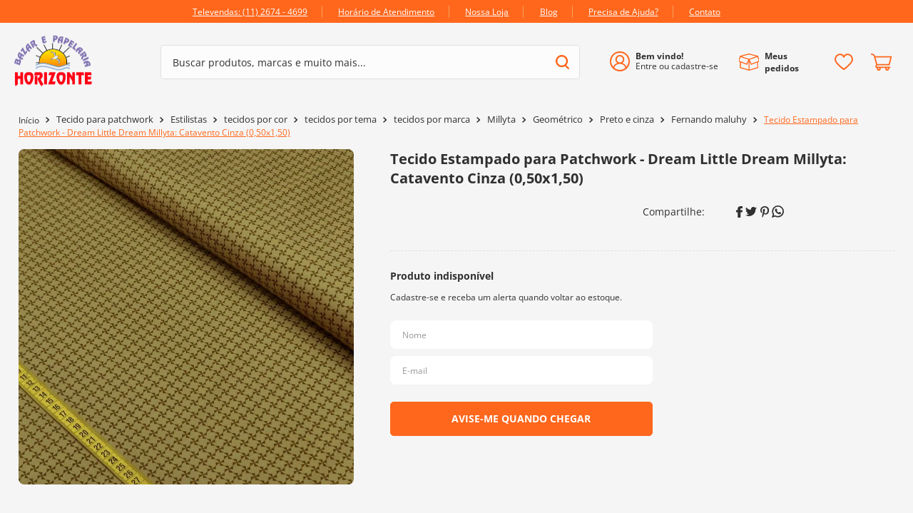

--- FILE ---
content_type: text/html; charset=utf-8
request_url: https://www.google.com/recaptcha/enterprise/anchor?ar=1&k=6LdV7CIpAAAAAPUrHXWlFArQ5hSiNQJk6Ja-vcYM&co=aHR0cHM6Ly93d3cuYmF6YXJob3Jpem9udGUuY29tLmJyOjQ0Mw..&hl=pt-BR&v=9TiwnJFHeuIw_s0wSd3fiKfN&size=invisible&anchor-ms=20000&execute-ms=30000&cb=y5tw8qgmuxs2
body_size: 48619
content:
<!DOCTYPE HTML><html dir="ltr" lang="pt-BR"><head><meta http-equiv="Content-Type" content="text/html; charset=UTF-8">
<meta http-equiv="X-UA-Compatible" content="IE=edge">
<title>reCAPTCHA</title>
<style type="text/css">
/* cyrillic-ext */
@font-face {
  font-family: 'Roboto';
  font-style: normal;
  font-weight: 400;
  font-stretch: 100%;
  src: url(//fonts.gstatic.com/s/roboto/v48/KFO7CnqEu92Fr1ME7kSn66aGLdTylUAMa3GUBHMdazTgWw.woff2) format('woff2');
  unicode-range: U+0460-052F, U+1C80-1C8A, U+20B4, U+2DE0-2DFF, U+A640-A69F, U+FE2E-FE2F;
}
/* cyrillic */
@font-face {
  font-family: 'Roboto';
  font-style: normal;
  font-weight: 400;
  font-stretch: 100%;
  src: url(//fonts.gstatic.com/s/roboto/v48/KFO7CnqEu92Fr1ME7kSn66aGLdTylUAMa3iUBHMdazTgWw.woff2) format('woff2');
  unicode-range: U+0301, U+0400-045F, U+0490-0491, U+04B0-04B1, U+2116;
}
/* greek-ext */
@font-face {
  font-family: 'Roboto';
  font-style: normal;
  font-weight: 400;
  font-stretch: 100%;
  src: url(//fonts.gstatic.com/s/roboto/v48/KFO7CnqEu92Fr1ME7kSn66aGLdTylUAMa3CUBHMdazTgWw.woff2) format('woff2');
  unicode-range: U+1F00-1FFF;
}
/* greek */
@font-face {
  font-family: 'Roboto';
  font-style: normal;
  font-weight: 400;
  font-stretch: 100%;
  src: url(//fonts.gstatic.com/s/roboto/v48/KFO7CnqEu92Fr1ME7kSn66aGLdTylUAMa3-UBHMdazTgWw.woff2) format('woff2');
  unicode-range: U+0370-0377, U+037A-037F, U+0384-038A, U+038C, U+038E-03A1, U+03A3-03FF;
}
/* math */
@font-face {
  font-family: 'Roboto';
  font-style: normal;
  font-weight: 400;
  font-stretch: 100%;
  src: url(//fonts.gstatic.com/s/roboto/v48/KFO7CnqEu92Fr1ME7kSn66aGLdTylUAMawCUBHMdazTgWw.woff2) format('woff2');
  unicode-range: U+0302-0303, U+0305, U+0307-0308, U+0310, U+0312, U+0315, U+031A, U+0326-0327, U+032C, U+032F-0330, U+0332-0333, U+0338, U+033A, U+0346, U+034D, U+0391-03A1, U+03A3-03A9, U+03B1-03C9, U+03D1, U+03D5-03D6, U+03F0-03F1, U+03F4-03F5, U+2016-2017, U+2034-2038, U+203C, U+2040, U+2043, U+2047, U+2050, U+2057, U+205F, U+2070-2071, U+2074-208E, U+2090-209C, U+20D0-20DC, U+20E1, U+20E5-20EF, U+2100-2112, U+2114-2115, U+2117-2121, U+2123-214F, U+2190, U+2192, U+2194-21AE, U+21B0-21E5, U+21F1-21F2, U+21F4-2211, U+2213-2214, U+2216-22FF, U+2308-230B, U+2310, U+2319, U+231C-2321, U+2336-237A, U+237C, U+2395, U+239B-23B7, U+23D0, U+23DC-23E1, U+2474-2475, U+25AF, U+25B3, U+25B7, U+25BD, U+25C1, U+25CA, U+25CC, U+25FB, U+266D-266F, U+27C0-27FF, U+2900-2AFF, U+2B0E-2B11, U+2B30-2B4C, U+2BFE, U+3030, U+FF5B, U+FF5D, U+1D400-1D7FF, U+1EE00-1EEFF;
}
/* symbols */
@font-face {
  font-family: 'Roboto';
  font-style: normal;
  font-weight: 400;
  font-stretch: 100%;
  src: url(//fonts.gstatic.com/s/roboto/v48/KFO7CnqEu92Fr1ME7kSn66aGLdTylUAMaxKUBHMdazTgWw.woff2) format('woff2');
  unicode-range: U+0001-000C, U+000E-001F, U+007F-009F, U+20DD-20E0, U+20E2-20E4, U+2150-218F, U+2190, U+2192, U+2194-2199, U+21AF, U+21E6-21F0, U+21F3, U+2218-2219, U+2299, U+22C4-22C6, U+2300-243F, U+2440-244A, U+2460-24FF, U+25A0-27BF, U+2800-28FF, U+2921-2922, U+2981, U+29BF, U+29EB, U+2B00-2BFF, U+4DC0-4DFF, U+FFF9-FFFB, U+10140-1018E, U+10190-1019C, U+101A0, U+101D0-101FD, U+102E0-102FB, U+10E60-10E7E, U+1D2C0-1D2D3, U+1D2E0-1D37F, U+1F000-1F0FF, U+1F100-1F1AD, U+1F1E6-1F1FF, U+1F30D-1F30F, U+1F315, U+1F31C, U+1F31E, U+1F320-1F32C, U+1F336, U+1F378, U+1F37D, U+1F382, U+1F393-1F39F, U+1F3A7-1F3A8, U+1F3AC-1F3AF, U+1F3C2, U+1F3C4-1F3C6, U+1F3CA-1F3CE, U+1F3D4-1F3E0, U+1F3ED, U+1F3F1-1F3F3, U+1F3F5-1F3F7, U+1F408, U+1F415, U+1F41F, U+1F426, U+1F43F, U+1F441-1F442, U+1F444, U+1F446-1F449, U+1F44C-1F44E, U+1F453, U+1F46A, U+1F47D, U+1F4A3, U+1F4B0, U+1F4B3, U+1F4B9, U+1F4BB, U+1F4BF, U+1F4C8-1F4CB, U+1F4D6, U+1F4DA, U+1F4DF, U+1F4E3-1F4E6, U+1F4EA-1F4ED, U+1F4F7, U+1F4F9-1F4FB, U+1F4FD-1F4FE, U+1F503, U+1F507-1F50B, U+1F50D, U+1F512-1F513, U+1F53E-1F54A, U+1F54F-1F5FA, U+1F610, U+1F650-1F67F, U+1F687, U+1F68D, U+1F691, U+1F694, U+1F698, U+1F6AD, U+1F6B2, U+1F6B9-1F6BA, U+1F6BC, U+1F6C6-1F6CF, U+1F6D3-1F6D7, U+1F6E0-1F6EA, U+1F6F0-1F6F3, U+1F6F7-1F6FC, U+1F700-1F7FF, U+1F800-1F80B, U+1F810-1F847, U+1F850-1F859, U+1F860-1F887, U+1F890-1F8AD, U+1F8B0-1F8BB, U+1F8C0-1F8C1, U+1F900-1F90B, U+1F93B, U+1F946, U+1F984, U+1F996, U+1F9E9, U+1FA00-1FA6F, U+1FA70-1FA7C, U+1FA80-1FA89, U+1FA8F-1FAC6, U+1FACE-1FADC, U+1FADF-1FAE9, U+1FAF0-1FAF8, U+1FB00-1FBFF;
}
/* vietnamese */
@font-face {
  font-family: 'Roboto';
  font-style: normal;
  font-weight: 400;
  font-stretch: 100%;
  src: url(//fonts.gstatic.com/s/roboto/v48/KFO7CnqEu92Fr1ME7kSn66aGLdTylUAMa3OUBHMdazTgWw.woff2) format('woff2');
  unicode-range: U+0102-0103, U+0110-0111, U+0128-0129, U+0168-0169, U+01A0-01A1, U+01AF-01B0, U+0300-0301, U+0303-0304, U+0308-0309, U+0323, U+0329, U+1EA0-1EF9, U+20AB;
}
/* latin-ext */
@font-face {
  font-family: 'Roboto';
  font-style: normal;
  font-weight: 400;
  font-stretch: 100%;
  src: url(//fonts.gstatic.com/s/roboto/v48/KFO7CnqEu92Fr1ME7kSn66aGLdTylUAMa3KUBHMdazTgWw.woff2) format('woff2');
  unicode-range: U+0100-02BA, U+02BD-02C5, U+02C7-02CC, U+02CE-02D7, U+02DD-02FF, U+0304, U+0308, U+0329, U+1D00-1DBF, U+1E00-1E9F, U+1EF2-1EFF, U+2020, U+20A0-20AB, U+20AD-20C0, U+2113, U+2C60-2C7F, U+A720-A7FF;
}
/* latin */
@font-face {
  font-family: 'Roboto';
  font-style: normal;
  font-weight: 400;
  font-stretch: 100%;
  src: url(//fonts.gstatic.com/s/roboto/v48/KFO7CnqEu92Fr1ME7kSn66aGLdTylUAMa3yUBHMdazQ.woff2) format('woff2');
  unicode-range: U+0000-00FF, U+0131, U+0152-0153, U+02BB-02BC, U+02C6, U+02DA, U+02DC, U+0304, U+0308, U+0329, U+2000-206F, U+20AC, U+2122, U+2191, U+2193, U+2212, U+2215, U+FEFF, U+FFFD;
}
/* cyrillic-ext */
@font-face {
  font-family: 'Roboto';
  font-style: normal;
  font-weight: 500;
  font-stretch: 100%;
  src: url(//fonts.gstatic.com/s/roboto/v48/KFO7CnqEu92Fr1ME7kSn66aGLdTylUAMa3GUBHMdazTgWw.woff2) format('woff2');
  unicode-range: U+0460-052F, U+1C80-1C8A, U+20B4, U+2DE0-2DFF, U+A640-A69F, U+FE2E-FE2F;
}
/* cyrillic */
@font-face {
  font-family: 'Roboto';
  font-style: normal;
  font-weight: 500;
  font-stretch: 100%;
  src: url(//fonts.gstatic.com/s/roboto/v48/KFO7CnqEu92Fr1ME7kSn66aGLdTylUAMa3iUBHMdazTgWw.woff2) format('woff2');
  unicode-range: U+0301, U+0400-045F, U+0490-0491, U+04B0-04B1, U+2116;
}
/* greek-ext */
@font-face {
  font-family: 'Roboto';
  font-style: normal;
  font-weight: 500;
  font-stretch: 100%;
  src: url(//fonts.gstatic.com/s/roboto/v48/KFO7CnqEu92Fr1ME7kSn66aGLdTylUAMa3CUBHMdazTgWw.woff2) format('woff2');
  unicode-range: U+1F00-1FFF;
}
/* greek */
@font-face {
  font-family: 'Roboto';
  font-style: normal;
  font-weight: 500;
  font-stretch: 100%;
  src: url(//fonts.gstatic.com/s/roboto/v48/KFO7CnqEu92Fr1ME7kSn66aGLdTylUAMa3-UBHMdazTgWw.woff2) format('woff2');
  unicode-range: U+0370-0377, U+037A-037F, U+0384-038A, U+038C, U+038E-03A1, U+03A3-03FF;
}
/* math */
@font-face {
  font-family: 'Roboto';
  font-style: normal;
  font-weight: 500;
  font-stretch: 100%;
  src: url(//fonts.gstatic.com/s/roboto/v48/KFO7CnqEu92Fr1ME7kSn66aGLdTylUAMawCUBHMdazTgWw.woff2) format('woff2');
  unicode-range: U+0302-0303, U+0305, U+0307-0308, U+0310, U+0312, U+0315, U+031A, U+0326-0327, U+032C, U+032F-0330, U+0332-0333, U+0338, U+033A, U+0346, U+034D, U+0391-03A1, U+03A3-03A9, U+03B1-03C9, U+03D1, U+03D5-03D6, U+03F0-03F1, U+03F4-03F5, U+2016-2017, U+2034-2038, U+203C, U+2040, U+2043, U+2047, U+2050, U+2057, U+205F, U+2070-2071, U+2074-208E, U+2090-209C, U+20D0-20DC, U+20E1, U+20E5-20EF, U+2100-2112, U+2114-2115, U+2117-2121, U+2123-214F, U+2190, U+2192, U+2194-21AE, U+21B0-21E5, U+21F1-21F2, U+21F4-2211, U+2213-2214, U+2216-22FF, U+2308-230B, U+2310, U+2319, U+231C-2321, U+2336-237A, U+237C, U+2395, U+239B-23B7, U+23D0, U+23DC-23E1, U+2474-2475, U+25AF, U+25B3, U+25B7, U+25BD, U+25C1, U+25CA, U+25CC, U+25FB, U+266D-266F, U+27C0-27FF, U+2900-2AFF, U+2B0E-2B11, U+2B30-2B4C, U+2BFE, U+3030, U+FF5B, U+FF5D, U+1D400-1D7FF, U+1EE00-1EEFF;
}
/* symbols */
@font-face {
  font-family: 'Roboto';
  font-style: normal;
  font-weight: 500;
  font-stretch: 100%;
  src: url(//fonts.gstatic.com/s/roboto/v48/KFO7CnqEu92Fr1ME7kSn66aGLdTylUAMaxKUBHMdazTgWw.woff2) format('woff2');
  unicode-range: U+0001-000C, U+000E-001F, U+007F-009F, U+20DD-20E0, U+20E2-20E4, U+2150-218F, U+2190, U+2192, U+2194-2199, U+21AF, U+21E6-21F0, U+21F3, U+2218-2219, U+2299, U+22C4-22C6, U+2300-243F, U+2440-244A, U+2460-24FF, U+25A0-27BF, U+2800-28FF, U+2921-2922, U+2981, U+29BF, U+29EB, U+2B00-2BFF, U+4DC0-4DFF, U+FFF9-FFFB, U+10140-1018E, U+10190-1019C, U+101A0, U+101D0-101FD, U+102E0-102FB, U+10E60-10E7E, U+1D2C0-1D2D3, U+1D2E0-1D37F, U+1F000-1F0FF, U+1F100-1F1AD, U+1F1E6-1F1FF, U+1F30D-1F30F, U+1F315, U+1F31C, U+1F31E, U+1F320-1F32C, U+1F336, U+1F378, U+1F37D, U+1F382, U+1F393-1F39F, U+1F3A7-1F3A8, U+1F3AC-1F3AF, U+1F3C2, U+1F3C4-1F3C6, U+1F3CA-1F3CE, U+1F3D4-1F3E0, U+1F3ED, U+1F3F1-1F3F3, U+1F3F5-1F3F7, U+1F408, U+1F415, U+1F41F, U+1F426, U+1F43F, U+1F441-1F442, U+1F444, U+1F446-1F449, U+1F44C-1F44E, U+1F453, U+1F46A, U+1F47D, U+1F4A3, U+1F4B0, U+1F4B3, U+1F4B9, U+1F4BB, U+1F4BF, U+1F4C8-1F4CB, U+1F4D6, U+1F4DA, U+1F4DF, U+1F4E3-1F4E6, U+1F4EA-1F4ED, U+1F4F7, U+1F4F9-1F4FB, U+1F4FD-1F4FE, U+1F503, U+1F507-1F50B, U+1F50D, U+1F512-1F513, U+1F53E-1F54A, U+1F54F-1F5FA, U+1F610, U+1F650-1F67F, U+1F687, U+1F68D, U+1F691, U+1F694, U+1F698, U+1F6AD, U+1F6B2, U+1F6B9-1F6BA, U+1F6BC, U+1F6C6-1F6CF, U+1F6D3-1F6D7, U+1F6E0-1F6EA, U+1F6F0-1F6F3, U+1F6F7-1F6FC, U+1F700-1F7FF, U+1F800-1F80B, U+1F810-1F847, U+1F850-1F859, U+1F860-1F887, U+1F890-1F8AD, U+1F8B0-1F8BB, U+1F8C0-1F8C1, U+1F900-1F90B, U+1F93B, U+1F946, U+1F984, U+1F996, U+1F9E9, U+1FA00-1FA6F, U+1FA70-1FA7C, U+1FA80-1FA89, U+1FA8F-1FAC6, U+1FACE-1FADC, U+1FADF-1FAE9, U+1FAF0-1FAF8, U+1FB00-1FBFF;
}
/* vietnamese */
@font-face {
  font-family: 'Roboto';
  font-style: normal;
  font-weight: 500;
  font-stretch: 100%;
  src: url(//fonts.gstatic.com/s/roboto/v48/KFO7CnqEu92Fr1ME7kSn66aGLdTylUAMa3OUBHMdazTgWw.woff2) format('woff2');
  unicode-range: U+0102-0103, U+0110-0111, U+0128-0129, U+0168-0169, U+01A0-01A1, U+01AF-01B0, U+0300-0301, U+0303-0304, U+0308-0309, U+0323, U+0329, U+1EA0-1EF9, U+20AB;
}
/* latin-ext */
@font-face {
  font-family: 'Roboto';
  font-style: normal;
  font-weight: 500;
  font-stretch: 100%;
  src: url(//fonts.gstatic.com/s/roboto/v48/KFO7CnqEu92Fr1ME7kSn66aGLdTylUAMa3KUBHMdazTgWw.woff2) format('woff2');
  unicode-range: U+0100-02BA, U+02BD-02C5, U+02C7-02CC, U+02CE-02D7, U+02DD-02FF, U+0304, U+0308, U+0329, U+1D00-1DBF, U+1E00-1E9F, U+1EF2-1EFF, U+2020, U+20A0-20AB, U+20AD-20C0, U+2113, U+2C60-2C7F, U+A720-A7FF;
}
/* latin */
@font-face {
  font-family: 'Roboto';
  font-style: normal;
  font-weight: 500;
  font-stretch: 100%;
  src: url(//fonts.gstatic.com/s/roboto/v48/KFO7CnqEu92Fr1ME7kSn66aGLdTylUAMa3yUBHMdazQ.woff2) format('woff2');
  unicode-range: U+0000-00FF, U+0131, U+0152-0153, U+02BB-02BC, U+02C6, U+02DA, U+02DC, U+0304, U+0308, U+0329, U+2000-206F, U+20AC, U+2122, U+2191, U+2193, U+2212, U+2215, U+FEFF, U+FFFD;
}
/* cyrillic-ext */
@font-face {
  font-family: 'Roboto';
  font-style: normal;
  font-weight: 900;
  font-stretch: 100%;
  src: url(//fonts.gstatic.com/s/roboto/v48/KFO7CnqEu92Fr1ME7kSn66aGLdTylUAMa3GUBHMdazTgWw.woff2) format('woff2');
  unicode-range: U+0460-052F, U+1C80-1C8A, U+20B4, U+2DE0-2DFF, U+A640-A69F, U+FE2E-FE2F;
}
/* cyrillic */
@font-face {
  font-family: 'Roboto';
  font-style: normal;
  font-weight: 900;
  font-stretch: 100%;
  src: url(//fonts.gstatic.com/s/roboto/v48/KFO7CnqEu92Fr1ME7kSn66aGLdTylUAMa3iUBHMdazTgWw.woff2) format('woff2');
  unicode-range: U+0301, U+0400-045F, U+0490-0491, U+04B0-04B1, U+2116;
}
/* greek-ext */
@font-face {
  font-family: 'Roboto';
  font-style: normal;
  font-weight: 900;
  font-stretch: 100%;
  src: url(//fonts.gstatic.com/s/roboto/v48/KFO7CnqEu92Fr1ME7kSn66aGLdTylUAMa3CUBHMdazTgWw.woff2) format('woff2');
  unicode-range: U+1F00-1FFF;
}
/* greek */
@font-face {
  font-family: 'Roboto';
  font-style: normal;
  font-weight: 900;
  font-stretch: 100%;
  src: url(//fonts.gstatic.com/s/roboto/v48/KFO7CnqEu92Fr1ME7kSn66aGLdTylUAMa3-UBHMdazTgWw.woff2) format('woff2');
  unicode-range: U+0370-0377, U+037A-037F, U+0384-038A, U+038C, U+038E-03A1, U+03A3-03FF;
}
/* math */
@font-face {
  font-family: 'Roboto';
  font-style: normal;
  font-weight: 900;
  font-stretch: 100%;
  src: url(//fonts.gstatic.com/s/roboto/v48/KFO7CnqEu92Fr1ME7kSn66aGLdTylUAMawCUBHMdazTgWw.woff2) format('woff2');
  unicode-range: U+0302-0303, U+0305, U+0307-0308, U+0310, U+0312, U+0315, U+031A, U+0326-0327, U+032C, U+032F-0330, U+0332-0333, U+0338, U+033A, U+0346, U+034D, U+0391-03A1, U+03A3-03A9, U+03B1-03C9, U+03D1, U+03D5-03D6, U+03F0-03F1, U+03F4-03F5, U+2016-2017, U+2034-2038, U+203C, U+2040, U+2043, U+2047, U+2050, U+2057, U+205F, U+2070-2071, U+2074-208E, U+2090-209C, U+20D0-20DC, U+20E1, U+20E5-20EF, U+2100-2112, U+2114-2115, U+2117-2121, U+2123-214F, U+2190, U+2192, U+2194-21AE, U+21B0-21E5, U+21F1-21F2, U+21F4-2211, U+2213-2214, U+2216-22FF, U+2308-230B, U+2310, U+2319, U+231C-2321, U+2336-237A, U+237C, U+2395, U+239B-23B7, U+23D0, U+23DC-23E1, U+2474-2475, U+25AF, U+25B3, U+25B7, U+25BD, U+25C1, U+25CA, U+25CC, U+25FB, U+266D-266F, U+27C0-27FF, U+2900-2AFF, U+2B0E-2B11, U+2B30-2B4C, U+2BFE, U+3030, U+FF5B, U+FF5D, U+1D400-1D7FF, U+1EE00-1EEFF;
}
/* symbols */
@font-face {
  font-family: 'Roboto';
  font-style: normal;
  font-weight: 900;
  font-stretch: 100%;
  src: url(//fonts.gstatic.com/s/roboto/v48/KFO7CnqEu92Fr1ME7kSn66aGLdTylUAMaxKUBHMdazTgWw.woff2) format('woff2');
  unicode-range: U+0001-000C, U+000E-001F, U+007F-009F, U+20DD-20E0, U+20E2-20E4, U+2150-218F, U+2190, U+2192, U+2194-2199, U+21AF, U+21E6-21F0, U+21F3, U+2218-2219, U+2299, U+22C4-22C6, U+2300-243F, U+2440-244A, U+2460-24FF, U+25A0-27BF, U+2800-28FF, U+2921-2922, U+2981, U+29BF, U+29EB, U+2B00-2BFF, U+4DC0-4DFF, U+FFF9-FFFB, U+10140-1018E, U+10190-1019C, U+101A0, U+101D0-101FD, U+102E0-102FB, U+10E60-10E7E, U+1D2C0-1D2D3, U+1D2E0-1D37F, U+1F000-1F0FF, U+1F100-1F1AD, U+1F1E6-1F1FF, U+1F30D-1F30F, U+1F315, U+1F31C, U+1F31E, U+1F320-1F32C, U+1F336, U+1F378, U+1F37D, U+1F382, U+1F393-1F39F, U+1F3A7-1F3A8, U+1F3AC-1F3AF, U+1F3C2, U+1F3C4-1F3C6, U+1F3CA-1F3CE, U+1F3D4-1F3E0, U+1F3ED, U+1F3F1-1F3F3, U+1F3F5-1F3F7, U+1F408, U+1F415, U+1F41F, U+1F426, U+1F43F, U+1F441-1F442, U+1F444, U+1F446-1F449, U+1F44C-1F44E, U+1F453, U+1F46A, U+1F47D, U+1F4A3, U+1F4B0, U+1F4B3, U+1F4B9, U+1F4BB, U+1F4BF, U+1F4C8-1F4CB, U+1F4D6, U+1F4DA, U+1F4DF, U+1F4E3-1F4E6, U+1F4EA-1F4ED, U+1F4F7, U+1F4F9-1F4FB, U+1F4FD-1F4FE, U+1F503, U+1F507-1F50B, U+1F50D, U+1F512-1F513, U+1F53E-1F54A, U+1F54F-1F5FA, U+1F610, U+1F650-1F67F, U+1F687, U+1F68D, U+1F691, U+1F694, U+1F698, U+1F6AD, U+1F6B2, U+1F6B9-1F6BA, U+1F6BC, U+1F6C6-1F6CF, U+1F6D3-1F6D7, U+1F6E0-1F6EA, U+1F6F0-1F6F3, U+1F6F7-1F6FC, U+1F700-1F7FF, U+1F800-1F80B, U+1F810-1F847, U+1F850-1F859, U+1F860-1F887, U+1F890-1F8AD, U+1F8B0-1F8BB, U+1F8C0-1F8C1, U+1F900-1F90B, U+1F93B, U+1F946, U+1F984, U+1F996, U+1F9E9, U+1FA00-1FA6F, U+1FA70-1FA7C, U+1FA80-1FA89, U+1FA8F-1FAC6, U+1FACE-1FADC, U+1FADF-1FAE9, U+1FAF0-1FAF8, U+1FB00-1FBFF;
}
/* vietnamese */
@font-face {
  font-family: 'Roboto';
  font-style: normal;
  font-weight: 900;
  font-stretch: 100%;
  src: url(//fonts.gstatic.com/s/roboto/v48/KFO7CnqEu92Fr1ME7kSn66aGLdTylUAMa3OUBHMdazTgWw.woff2) format('woff2');
  unicode-range: U+0102-0103, U+0110-0111, U+0128-0129, U+0168-0169, U+01A0-01A1, U+01AF-01B0, U+0300-0301, U+0303-0304, U+0308-0309, U+0323, U+0329, U+1EA0-1EF9, U+20AB;
}
/* latin-ext */
@font-face {
  font-family: 'Roboto';
  font-style: normal;
  font-weight: 900;
  font-stretch: 100%;
  src: url(//fonts.gstatic.com/s/roboto/v48/KFO7CnqEu92Fr1ME7kSn66aGLdTylUAMa3KUBHMdazTgWw.woff2) format('woff2');
  unicode-range: U+0100-02BA, U+02BD-02C5, U+02C7-02CC, U+02CE-02D7, U+02DD-02FF, U+0304, U+0308, U+0329, U+1D00-1DBF, U+1E00-1E9F, U+1EF2-1EFF, U+2020, U+20A0-20AB, U+20AD-20C0, U+2113, U+2C60-2C7F, U+A720-A7FF;
}
/* latin */
@font-face {
  font-family: 'Roboto';
  font-style: normal;
  font-weight: 900;
  font-stretch: 100%;
  src: url(//fonts.gstatic.com/s/roboto/v48/KFO7CnqEu92Fr1ME7kSn66aGLdTylUAMa3yUBHMdazQ.woff2) format('woff2');
  unicode-range: U+0000-00FF, U+0131, U+0152-0153, U+02BB-02BC, U+02C6, U+02DA, U+02DC, U+0304, U+0308, U+0329, U+2000-206F, U+20AC, U+2122, U+2191, U+2193, U+2212, U+2215, U+FEFF, U+FFFD;
}

</style>
<link rel="stylesheet" type="text/css" href="https://www.gstatic.com/recaptcha/releases/9TiwnJFHeuIw_s0wSd3fiKfN/styles__ltr.css">
<script nonce="u4l648vWurzEKU4Z5OrV4A" type="text/javascript">window['__recaptcha_api'] = 'https://www.google.com/recaptcha/enterprise/';</script>
<script type="text/javascript" src="https://www.gstatic.com/recaptcha/releases/9TiwnJFHeuIw_s0wSd3fiKfN/recaptcha__pt_br.js" nonce="u4l648vWurzEKU4Z5OrV4A">
      
    </script></head>
<body><div id="rc-anchor-alert" class="rc-anchor-alert"></div>
<input type="hidden" id="recaptcha-token" value="[base64]">
<script type="text/javascript" nonce="u4l648vWurzEKU4Z5OrV4A">
      recaptcha.anchor.Main.init("[\x22ainput\x22,[\x22bgdata\x22,\x22\x22,\[base64]/[base64]/bmV3IFpbdF0obVswXSk6Sz09Mj9uZXcgWlt0XShtWzBdLG1bMV0pOks9PTM/bmV3IFpbdF0obVswXSxtWzFdLG1bMl0pOks9PTQ/[base64]/[base64]/[base64]/[base64]/[base64]/[base64]/[base64]/[base64]/[base64]/[base64]/[base64]/[base64]/[base64]/[base64]\\u003d\\u003d\x22,\[base64]\\u003d\x22,\x22wrTCszzDijhrCsKsw7jDqMK6wrJgPjjDvyXDnsKFwpRSwp4lw6VLwr8iwpsKUhDCtQ9LZjcECsKKTEHDqMO3KXPCoXMbBk5yw44MworCoiE5wrIUETLCjzVhw5jDkzVmw5fDl1HDjxcsPsOnw5/DvGU/wprDnm9Nw5tVJcKTRMKkc8KUPMKqM8KfGl9sw7NKw6bDkwkUPCAQwrLCpsKpOBVnwq3Dq1UDwqk5w6vCqjPCsy/CgBjDicORcMK7w7NpwqYMw7glC8OqwqXCi1McYsOjYHrDg3TDnMOifz3DrCdPe3pzTcKsFAsLwoYAwqDDpn9nw7vDscK9w4bCmicCIsK4wpzDrsOTwqlXwpg/EG4UVz7CpCXDkzHDq1rCosKEEcKTwoHDrSLCs3odw50GOcKuOW/CjsKcw7LCtMKfMMKTYTRuwrlPwqg6w61hwo8fQcKkMx03FyBlaMOcP0bCgsKYw5BdwrfDlB56w4gZwp0TwpN0RnJPMnspIcOUfBPCsEjDpcOeVUdxwrPDmcO0w7UFwrjDrV8bQS83w7/Cn8KrBMOkPsKvw6h5Q3TCjg3Clll3wqx6EsKyw47DvsKsK8KnSkXDo8OOScO1DsKBFXbCi8Ovw6jCrwbDqQVewqIoasKTwqoAw6HCsMOTCRDCjcOgwoEBPzZEw6EDTA1Aw6RfdcOXwpzDscOsa3IfCg7DjsKQw5nDhFfCs8OeWsKSEn/DvMKYGVDCuCtMJSVeVcKTwr/[base64]/XcOjHXEjckvDixzClBVXw4QqN3pHwqp9dcOfSDVow6LDoyTDncKxw51mwrrDrsOAwrLCiCsFO8KdwqbCsMKqWcKWaAjCqizDt2LDhcO0asKkw68NwqvDoj0UwqllwpXCg3gVw7jDh1vDvsO0wqfDsMK/HcKbRG58w7nDvzQQAMKMwpkxwqBAw4x1Gw0hc8Klw6ZZHz18w5prw6TDmn4WRsO2dR4KJHzCo13DvDNmwpNhw4bDvMOGP8KIVmdAesObLMO8wrYIwrN/EiXDsDlxDsKPUG7CjTDDucOnwogfUsK9fMO9wptGwqpsw7bDrBJJw4gpwo1NU8OqDlsxw4LCrcKDMhjDtsOHw4p4wpR6wpwRTF3DiXzDhGPDlwsZPRt1RcKHNMKcw4wcMxXDqsKhw7DCoMK9AErDgA/Co8OwHMOyPBDCicKHw6kWw6kKwqvDhGQwwp3CjR3ChsK8wrZiICNlw7okwpbDk8OBcTjDiz3CkMKbccOMalFKwqfDnmfDmAcpY8OXw594RcO8V3xBwr85VsOcUMKNZsOXL0QSwpMrwoXDnsOQwpbDhcOMwopAwqnDgcKcf8OhZcKUICvCgHnDokjCuFR+wq/DocOew7MxwoDCv8ObIMOrwpBcw67CvMKHw4PDuMKqwpTDmGTCknvDvSdvJMKwJ8O2UVJywqVcwqJRw7/DmcOmL0rDi31cOcK0HCTDpzs4D8OXworCi8K6wqjCpMOrO3XDucKTw6Quw7XDu0DDgSAxwpPDuFJhw7XDksORasK+wrzDqcKwN2kgwo/[base64]/DkMKRwr5mSypQw6kFw5HDmSvCkgRyUcO1w63CtybCvsKUe8OabsOowqlqwoh5AR0bw4LDhFnClcOEPMO7w6B7w5F3U8OLwq5cwpXDkypyHQMrHzgbw5VnVMOtwpV7w5bCvcOtw4gHwofDoWDCt8Odwo/[base64]/[base64]/[base64]/DisKSw6kkJsOiwoHDkMOdBG/Cg8Khw6hWw6Row5sQEsKBw59NwoBVJAPDiRDClMORw5Fzw4V8w63CvcK5A8KjXBjCvMO2HsOtOWzCiMO7BgrDoQkDcxzDqzLCu1cDSsOmFsK7wpPDq8K7Y8K/wpQew4M7ZlM4wqA5w6XCmMOlSsKEw5Ywwo0wO8OAwqTCgMOrwpQhHcKUw4R3wpPComLDucOcw6vCoMKLw7phH8KEA8KzwqvDgxXCmsKAw7E9MAMvcknCl8KVQlsiE8KHXkzCmsOvwrnCqCgLw5HCnW7ClF/[base64]/YS/CpsKwwqEoC8O7wo9xwqvDrUvCjiF/[base64]/CmVB2RcKAwoZOOUTDnzU/ecKcUMKlwpNwwrt5w4lswqTDtcKJJMOQV8KjwqTDq1jDsFgqwrjCgMKGAcOHVMObT8OgQ8OgKsKaYsO8DClQf8OsPyNNF1orwrdmaMOow63Cv8K/wrnCgkHChxDDlsOHEsKOZ2x7wpAVFTByX8KGw6UuHsOiw5DDrMOHHEM9dcKIwq/Cm24qwpzChD3CqXEiw4pDPh0cw7vDsnV5dlvCsxI8w77CszHCjGdQw6lmEsOOw4TDix/[base64]/[base64]/[base64]/[base64]/Di2nDgsKWG3wuw73CjsKbw7bCmsOhwrzDrSE/wrPCniLCq8OKKlVYTTwBwoLCjcOyw4/Cv8Kcw6kfdwFje24kwrjCn2fDhlXClsO+w7rDvsKFE3jDkEHChsOJw6DDtcK0w4I8TDTDlQ07RWPCgcOtMDjChXTDmcO3wovCknEbTDBWw4DDrkbClgsUaWR7wp7DmhdlcRhAC8KPQsOHBUHDssKCW8Khw4U8ZnROwp/CicO2cMKzJw4pGsKSw7TCtRPDoE1gwpjChsOPwq3Co8K4w6TDtsKqw7g5w5jCm8KBfsKbwonCpipPwqg9DVnCosKRwqzDjsKHBcOZOXXDtcOmdyPDu0rDiMK2w4wRL8Kyw6vDkg3CmcKvOhd/ScOIR8O0w7DDvcKbwpRLw6jDlF4yw7rDgMK3w6NaLcOAecKzTHTDiMKAKsK4w7pZPE87YcKBw7duwodXJcKyLsKCw6/CvQfCj8K2DcOoTXLDqsOQRsK+N8OIw4JRworChcOtWhh6UsOFajo1w45nwpZeVC9HQcOGSgFMdMKKfQLCq3PCk8KFw59Fw5/[base64]/[base64]/CuMKEWsKkwpRhBwkrwr5uVsKmH8KHfcK3w6gUwpksOsO0wqo4OsKYw6x5w4pRd8O0Q8O4McKzGHZ6w6TCm0DDrMOFwoTDjcKICMKybmBPCl8zM1FzwrVCGHPDtcKrwo0VEkY3w5AVfRrCjcONwp/[base64]/DuH7Cq8OVwoZ1c8OGwpzCusKWY8KgwrpNw6jDqTPDsMOEXcOrwowEwoYZTFs8w4HCucOEYxNkwrRCwpbCryFLwqksKGFtw6sgw5/CksOXJQZuXijDusKawo4rd8OxwrrDrcKtR8K2XMOqV8KUHhfDmsKFw4/DmcKwIU8XMAzCmk47wpbCmlbDrsKlCsOdUMOrD1YJL8KSwrXCl8OmwrBNc8OBXsK0JsOXEMK1w69iwqYIwq7DlURaw5/DiDpuw6vCmwBlw7HDrGF+ayRpZMK3w6QQHcKNesOIaMOAM8O9SnIvwpVDCjXDrcOBwrPDgkrCkQ8Ww54FbsKmBsKYw7fDsEN2TsOxw73CszxPw5TCicOxwot9w4vCjcK/Bw/CjsOHaXgiw6jCvcOBw5N7wrc0w5bDlCJVwofDgnNOw7/Cm8OhPcKYwqYJVsK/w6dOw71swoXClMKhwpR0ZsOCwrjCh8KHw6Riwp7CpMOiw4XDj3TCkjgtSxvDgRhtWyxFPsOAZMOxw4AdwpxPw7XDmw1bw54XwpfDpCXCo8KJwpvDrMOLDMO1w4BowrYmH2x6OcOZw6YBwo7DgcOJwrDCrlDDk8OjHBQWV8KXAh1ARigYVAHDnBI/w5zCkUwgA8KiE8O4wofCtWDCoXECwo5ubcObMTFWwp5PGhzDtsKTw41nwrhyV3XCrHonccKpw7E/MsOnHBHDr8KMwq/CtzzDncOhw4RZwqJVA8Ova8KPwpfDhcKJSEXCicO+w6TCocO3HSbChVfDiSt4wpgZwq/[base64]/DrETClMO4wqfCii00w5HCksOoLV7CrMKzY8OSFcOSw7zDlwHDsgU5anrCilQdw5XCtnxvd8KEIcK5dlrDl0LChUcHSMOfNMOiwpDCuEwbw5vCvcKQw6ZqDi/DrExIIRDDuBUWwozDkzzComXCvG1ywoUkwrLClHBUemsMdsKwHnIrQcOawrUhwpc1w4EiwqYlQ0nDsiNmDcO6XsK3wr/CrsOWw4rCnEkcccO7w7IKUMOQFGg6WwdnwoRDwoxmwqHDvMKXFMOgw5HDpsO6ZT0ZI1fDpcKuwpEpw7U4woTDmz/DmcKvwqBSwoDCkj7CosOpEgw8J1DDhMOwWiQfw6/DpA/Cn8OZw400MloCwq04NsO/R8Ozw6oRwoQ7AcKCw4LCsMOOAMKzwr9qEXrDtHtzIMKVZEPCq386w4LCm2wRw5tSP8KWbBjCpjjCt8OeY3bCmVINw69vesKjI8KYdnIGQkHCuG/ClcKmT37CgnrDq3poGsKrw4oEw4PCusK4dQd7L20PGcOOw4rDtsOOw4fCt0QmwqJkc1DDicOELX3CmsONwqkWc8OKwo7CtEMrAsKmRWbDnCXDhsKAcmlkw49MembDtQRVwqXCrAXCg0AFw7tww7DDnk8BFMO4f8KTwoUlwqgwwo8UwrnDmMKOwo7CvD/DgsOvZizDvcOAO8K/aGnDpw1ywowIC8Obw5PCkcOtw647wohawohTZRfDtHrCgjMPw6nDqcKLcMOEBFIzw5QCwoXCtMOywozCo8Kow4rCscKbwq1Vw4g0JgEJw6VxWsOzw4rCqgZjOk8pX8Ogw6vDj8KGNB7Dk1/DglF5HsKcwrDDosKGwqHDvEoIwqDDtcOJacK9w7A8bwXDh8OEVghEw7XCtxXCoiVTwqA4DxFSF3zDumLDmMK5XQjCjcKkwpMRPMOdw7vDqMOWw6TCrMKHw7HCs1TCkXnDg8OGKALCrcKafEDDusOtwq/Dt3vDn8KfD3zCjcKbZ8OFwpXCjhbClRVZw7AYJmDCnMKaKsKgc8KvXMO+UMO7wo4tX0HCnwTDh8KkFMKUw7PDtVLCk2p/w77CksOKw4bCssKhJxnCuMOrw6ELJRvCgcKSG1hpcl3Ds8K9bRMYRsKXBsKsMMKawqbCqMObYcOefMOWwrgBVlfCo8OawqzCicKYw7tTwobCsx18J8OEIxrDm8O2dyF9wqlhwoNgHcKDw7cYw61xwr7DnUrDvMKDAsKJwolxw6M/wrrCr3lywrnDgkzCgMKfw4dwMQdwwqDDpE5fwqFTccOkw7zDqUBiw57DosKzHsK0NBnCny7Cj1tvwoN4woInVsODUm8qw7/Cn8Opw4bDj8O5woXDl8OkHcKvY8KGwoHCtcKcwqHDkMKcKcKEwogUwo83acOWw7rCtMO9w4fDtcKZw5vCsAl2wo3Ct3kRDybCtTbCuQALw7rCkMO5XsKPw6XDiMKLw40yXlTDkwfClMKawpbCiRg/woUbeMOPw7fCr8Kqw5jDk8KGI8OdDcOkw5DDlsOiw4DChAfCix0Vw7nCoiXCpnp+w5/CujBewqnDhFg2wpXClmXDqkTDrsKKQMOSHMK7L8KZw6EywobDrW3CtMO/w5QIw54JBCVWwrFDOCxQw4E4wolQw7Eww57CvcKzYcOAwrjDqsKtBMOdD3JcBsKOJTTDtjTDqTrDnMK2A8OpTcOHwpQSw7LCsU7CuMOTwp7DnsOmO0NvwrcfwqrDscKkwqI8HGk+dsKOdQXCqsO7ZFnCo8KMYsKFfXbDtQoNRsK1w7TCpy/Du8Oef2QcwoMLwoodwppQAkIhwqBxw5jCl2hWHMOvdcKuwodYWV5kClTCokAFw5rCpz7Ds8OQWRrDp8OYcsOxw7HDs8OKK8OpOcOxMkTCnMOREi1hw5Q5WsKTMsOpwp3CgjgUFX/DhQwWw7lywpcBXQs3RcOPUsKswr8sw50Gw6xDKcKpwrFSw5N0cMKeCMKbw4kMw5LCucOeFARURy7CncOIwrzDh8OJw43DlcKDwoI8B0rDlcK5XMKWw6rCqikRfcK/wpcQIn/[base64]/DtTIqwpfDjMKSw4jCkcKpw6xEQGA/LVgWJDPCkMONc0pVw6nCmBzCp2FgwoMPwp8hworDvMOSwp0ow7DCgcK6wq/DukzDuD3DqC92wqd6YFTCtsOXw7vDtsKfw5rDm8OefcK5UcONw4rCpEDDjsKQwoQSwr/ChXgMw47DusKhODcAwrjCry/DtRnCvMO3worCiVs/wql4woPCh8OwBcKadsOVeSJKKzg8X8KWwopaw55eZmYYZcOmDmUlDR7DoTlSE8OKHAlkJMKlM3nCtXDCgFgRw4pgw5jCq8Oew7Rbwp3Djj8eOCE6wrTDpsOVw4TCnm/DsSbDqsOCwqFvw47CuiwWw7rCviXCrsKBw4TDqWo6wrYTw6RBwr/[base64]/DpsOuw5BFU8KiwpzDr8Oxw77CtsK+wqJ5BBzCugBOb8O8wpTCl8Klw7HDpsKDw7bDjcK5AMOKW3XDtsKnwoA/[base64]/[base64]/Ciz1AL8KebDp8wos6w7DCsMKIaMKjwq7CisK6w75aw4RLNcOYB1DDrsKGacOzw5TDqTvCoMOXwpgcK8OfFRzCjMOCOiJETsKxw4LChV/Dm8O8Rx19wr/DjjXCrMOOwo3DjcONUzDDlMKVwpLCqljCunwmwrnDqMKtwpdhw5sQwrjDvcKTwrTCrATDgsOMwrbDuUpXwo56w6Fyw4/Dm8KRYMKgwowhDMOiDMKHXk/Dn8K3wqYHwqTCkz3CiWlgHCzDjR0Tw43CkyMjVgHCpwLCgcORbsKtwpk0YjzDl8OzEU0nw7fCp8Ozw5TCvMKZJMOWwpxeGELCt8KCKmNhw5HCplnDlsK1wrbDhz/DuW/CocOyQm9SaMKnwrNYGVLCvsKPwpgaMCLCm8KJbsKyIAEXEcKxaic5FMKQaMKIJg0HbsKTw7rDocKeC8K/MQ4aw5vDhxEjw6HCo3zDsMKlw5g4L1zDvsKuQcKxG8OJaMKZJCtLw5sLw4rCsHrDmcOCECnCscKgwpfDg8KVKMKhU10/E8K4w47DthljHU4Qw5rDuMOPE8OxGG1TPMO0wqLDvMKEw4pzw4/DpcK/[base64]/CkTJHwoMdw4UKwpYGRhfCqCZUw7ILZcOBcMOYTMKLw7U5AMKsRcK2w7rCs8KaTcKTw4/DqglsLHrCsX/DnkXDk8OAw4AJwqIowoV8G8KvwqoRw5MJGRHCksOUwr/DuMO4wrfDuMKYwrLCg0XDnMKyw61uwrEyw7jDsxHCtSfCsA42R8OAw5lnw4LDnDnDmUzCoi4tdUPDimfDtnkOw7A1V13CusObw6/Dt8OjwpVBAcKkBcOpIMOlccKWwqccwo8QIcOVw4YFwqLCtFo6IcOfdsK4F8KnKhLCs8KUFT3CqsKPwqLCkl3DoF1/R8OywrbCmiY6UCV/[base64]/CmgBfGGocNU9lw548w7DDmRHCmxzDv3Now60+N0gLMRjDiMOcDsOew5hSASpcQy/DvcK/[base64]/DtWAqU0PCuMO4X2nDj8OiwqHDijQDwpnCi8Ofw6VFw6nCqcO/w6HCmsK7asKqUEJqYMOMwoJWZzbDocK+wpHCqRbCu8OSwpXCgsOUamxxPSPClRHCsMK4MDjDoAXDjznDlsOOw4VmwoZUw43Cj8Kowr7CqsK6fX7DmMKow5FzJwIzwqd4OsO7BMK9JcKIw5JKwprDscO4w5EIfcKfwqHDsAMhwqTDg8OKecK/wqo7bcO4SsKJJ8OWS8Ofw4zDlHfDssKuGsK3Qz3CmlHDmloJwqF4w53DsGzDu3jCscOADsOqUQvCuMOiDcOID8OLNR/CtsOJwpTDhAlLL8O3P8Kiw6DDomDDt8K7w4zDlMKCTcKvw4zCocOvw67DsDUlHcKtLcOLDhpPb8OiWj3DrxfDo8K/UcOJacKIwrbCtcKBLBzClcKgwpPCrDFdw6jClk01EsOoQDhJwpTDsRTDjMKUw5DCjMOfw4V3BcO+wrvChMKIG8O5wqE4wo7CnMKVwoTChsKuHgIYwoNKd1zDjHXCnE/DlRnDmkLDhcOeeyglw7LCqlXDvmM6cVPCkcO+NcOSwq/Cr8OkOcOWw67Cu8Oqw5ZOans4VVFoSh5tw7TDncOHw6zDtWkvUhEZworCuytqScOrVGBhYcOADQ45VjPDmsO4w7dTblPDrHLChmTCoMO/[base64]/[base64]/F3PDiwXDrcODV0vDl8O8UsKZW8Ovw74Fw6VJwqHCoVtTA8OGwqkhWcOew5/ChcOJEMOsbz7ChcKKEiLCtsOIG8OSw4fDrEfDisOLw4HDk0vCnQ/[base64]/Cs1DDnTvCmAoXwpBHw5cuJMO4wrfDsUpWP1BGw6s3GANiwo/[base64]/CqsO4MsOFIcOrM8KeZcO4ZinDvsOpNsOJwqQzJRdywrDCm0TDtn3DgsOPAgvDkGApw75+NcK5w45vw7BIPcO3MsOrKwkYNAUnw6c6w5jDvETDmVE7wrjCgMOXSy4icMOTwpDClEcAw5MDcsOWw4rCncKzwqLCj1/CgVNefksuZsKURsKSTsOXUcKmwo1mw7F1wqQQVcOjw6tfYsOqZWp0e8Ocwow8w5DCoBUWfQtIw6lDwrfCrHBywq/[base64]/[base64]/CsKfKFhTI2nDvVIxdcK+w7EyQcKRclXCp2g2Mi3DpcOkw6rDrsKSw4XDj0rDisKUQmXCkMOKwrzDi8K7w5lLLVQBw7JpHcKGwrVFw5EzNcK2KjLDh8KRw63DhcKNwqnDpApaw6I8PcOCw53DnjLCr8OZA8Ovw41hwpw5wod/[base64]/[base64]/DhFxcwo5cw4YAcsK6wpvDmTLDi1cxTnxmwqPCgDrDjyvChRVowq7CjAjCoEYxw68Ew6nDuTvCscKrdsOQwobDkMOvw48/FSVsw4pnL8KDwq/[base64]/DtsOFw5LCpxDDh1R8SsO5wqAqBnPDk8Khw5HCr8K3wo7CqWTDssKCw5TCplTDh8Otw6vDpMOhw5dISgNBI8KcwrdHwpF/NcKyBTNpQsKnAzTDksKzKsKtw7XCnyLDuCNTbl5XwrvDui4HYHTCpMKQPj3CjsOAw5Z2HkrCpz7DmMOnw5YEw5HDqMOUb1rClMO1w5E3WcKcwp7DqcK/EiErRXrDhXU/wpJTAcKBJsO0w790woobwr7CoMOgJ8KIw5J5wqDCksOZwqkAw4TCpGzDtMKTNl5wworCmk0/McKmZMOKwoTCscOgw7jCqEzCvMKdAlE8w4fCoGvCj0vDj1zCrMKLwpgtw5vCu8OqwrhXfjB8BcO6V38HwpHCmzZ2dxNgSMOyacO7wpDDuwwWwp/DrAlBw6TDhcO+w59bwrXCsFPCi2vCk8KyT8KWLcOSw5AkwrBXw7TClMOlS35qUR/Dl8KGw7h2w4nCtFMjw50mAMKQwrzCmsKQDsKdw7XDlMKtw6w6w65YAkx/wokTDg/CqXbCgMO7TXvDk3jDoQYdFcOvw7TCo1NOwr/[base64]/[base64]/a8KHw5PDkMOmV8KuPMK8BsONw4BuFsOBH8K6w4vCocKHw74ewoVcwocgw4Icw5TDoMKGw5LCs8K4aw8KGiliYFZ0wq8Kw4HDv8Osw5PComDCqMOvQi0nwo5nB2UBw6F+ZkjDujPCjGUUwp1gw7kgw4dyw6M/wp/DlRVWUcOzw6LDnxl8wqfCo3HDk8KfXcKjw4/[base64]/[base64]/CuMOcfnjCl8Kcwp3Ck0tYFcKFw6lzwqzCoMKhdsK3ADTClzHCribDt3k5NcK3ZgbCssKZwpBywrZGYMKTwoLCjhvDlsOvAGvCvyU8JcKfVcKnO0TCpyPCs1jDrERzWsK9wqTDsTJiOU53UjBOWTJow7Q5IC7Dk07Dm8K7w73CvEwwb0HDowd/BXnCn8K4w64vbMOSTD4lw6F6K3Iiw6fCi8OYwr/DuTkmw59HehdFwp9Ww5vDmxlQwq4UI8KBwq/Dp8O/[base64]/Du8K2QMOCw4bDpCzCu8KUWsODFRtCFsKOfSlSwqdowoUmw4l0w4s1w4FCd8OewqIZw5zChMOUwpoIwoXDpiggXMKhNcOtLsKcwoDDl1o3VcK+P8OfQDTCgwbDh1XDtwJ3Y17Dqm41w4nCin/ClEMOV8Ksw4HDv8O2w6LCrAVuO8OZFi0cw65Yw5XDng3CssOww602w5nDkMOWe8O5JMKlScKiasOhwo8LccOiFXU1ccKgw6/DpMObwpfCp8Oaw7/Ch8ODP2lAIGnCqcOiCEhraRkcdS5Fw4rChsKUEQbCk8OrNnXCsABTwo88w5HCsMKKw75SBsKlwpNVRF7CtcKNw4p5DTzDnmZdwqTCkcO/w4vCnDPCk1nCm8KYwps8w484bjIxw6vCsi/CrcKswrpmw5bCvcKyZMOqwrdqwoxgwrnDrVPDqsOSOlDCkMOUw4DDscOkXcKQw4tDwpgnT2ATPUx5NyfDqVh5wpcew7fCk8Kgw6vDlMK4D8Oqwp4kUsKMZMOhw5zCmGI1KTrCoifDlVLDrsOiw4/DmMOhw4pkw5g2JkfDti/DpV7CtC3CrMKcw59bT8KUw5J/OsK8PsOFWcO9w7nCr8Ojw6RdwrUUwoTCgW4Zw7INwqbClQUjcMOBXsO/w4TCjsOCZhtkwrDDrBcQW0h/YCfDj8KbC8K9SAwYYsOFZMOZwqDDq8OTw6vDpsKRZXvCtsOZUcO3w4bDkcOuZGLCq0ciw53Dh8KIXQrCkMOrwobChErCmsOiK8KoU8OwMcKZw4HCh8K6GcOKwo8iwopGJMOowrpCwrAPMH1AwoNSw7rDv8OXwrF/wqLCrMOUwqVHw5jCvXjDj8OzwqTDrXxLOsKAw6DDjV17w4Q5VMOcw7wAJMKxFzdRw5oDaMOZSg0/w5Y8w4pKwq91QzxBEjrDu8O9QwHCrTkpw6LCj8K9w6rDqlzDlEfCmsKlw6F5w5vDnkVxG8Klw5t8w4PCszzDuAfDrsOOw7LCgxnCtsO/woTDv0HClcO7wr3CssKywqHCsXcyXcOyw6IHw6DCtMOucUfCi8OLfFDDvhvDnTQgwpbDthzCtlrDq8KXHGHCl8KDw6dGU8K+MBYbEQjDtlEMwoR/NxnDn2jCvMOww68Dw5hAwrtFPcOCwqhJBMKkwrwOKDo/[base64]/[base64]/w6QHw48Ww6PCmMO7wrdSTE04bsKCw4U/O8ObwrEWwo5VwrtBDcKBXnfCrsKAJsK7fMOXNBDCicOMwpvCtsOsH1ZMw7LDviULIFzCnG/DjgEtw47DvwfCow8kcXLCnG18wp/[base64]/[base64]/Ct8OwE8KSw5rDkXnCtMKwETDCnsOfGWNxwrthWcOKesOUBcO6JsKXw6DDnRZew69Bw4EWw68bw6TCncKGwo3DohnDpSTDgk5oT8O+PcOWw5Rrw7nDlyrDp8K6dcONw4FfZBEqwpdqwpwCfMK2w7w1NF8vw7rCmQ4rRcOeT3/[base64]/Dqll6w4JEJk3Dk8OnczMhUCcNw63ChcO+aGXDrTBkwqggw77Cs8KdQsKNDsK/[base64]/CpgtwwrgHwrUsen3Cu8O3w4DDusONUsKBBy/Co8KLYRgqwocZBBHCjDLDm0ROT8K7cQfCsBjDpMKZwqDDhsKYcDcQwrzDrcO+wp06w6A/w5nDtgrCnsKEw6Bjw5Fzw5NCwqBcBsOxL3rDsMOdwobDmMOOZ8Oew4TDojIuUMOCLmjDrUx2ecKmKMO/[base64]/[base64]/ChsKiw7Y8wrvDgWNOwpQOwppNZk4FOcOROU/DvDXCh8OJw5w/w55Gwo4DfGslHsK/cF7CjcKdbcOmeFBQQD3Dj3VDwqXCnnZ1PcKhw6JIwq9LwpoSwo5heERSXcO3V8O7w6BCwqZbw5bDpsK7NsK1wrVBDVIXFcKZw7gnVQckSENmwrTDm8KOTcKIEMKaFgzCgn/[base64]/CucKseA1IDcOQScOmw7tCw7vCjGnCi8O9w5TCq8Ofw4kubmtZLcOGWS3Dj8OcLCcFw6Abwq/Ct8OCw77Cv8OBwqbCuDInw47CvcK7w418wpTDqj1cwr7DjcK6w4h9wrUeNsKWAcOtw6XDo2hBaStSwoHDmsK4wrnCsnLDtE3Dmw/[base64]/DucKPE3LDpmfCnCUpw77Cv8KRM8KRwo4ww75xwqrCvMOUccOMUkfCtMK0w5LDmh3ChXXDt8KKw7FQGsKGYVIaRsKSCMKFEsKXLUxkNsKtwoc2PHPCkMKbZcOJw5QjwpMSZ2lTw7hAwpjDt8KIcMOPwrRLw7fDm8KBwo/DkGonWMKowq/DglDDmsOlw7QSwoRQwofCqcOWwqLCtRM5w6Vxwq0Ow6HCmC/CgkxibiZDLcOVw74Ca8OlwqvDonDDrsOew4JCXcOiW1XCnMK0DBoRUycOwopnwodhXVrCp8OKUFTDksKmAVwAwrl0C8OCw4LCqibCi3fClDLDsMKEw5fDvsOAaMOOE0bDn2oRw6dFVcKgw5MXw4RQVMOCV0XDkMKCY8Kcw7vDicKhQWELCMK7wojDn2xywo/[base64]/[base64]/DjDYUIcKuwq3CoxDDrMOCMATCrQBjdRJYUcKgRz/CucO7wpFIwp0mw6JKIcKcwrjDtcOMwrXDqGXCuBxiJMKQNsKQTmfCqMKIfgwJN8OrBkAMBCjDiMKOwrnDq27CjcKpw5YIwoM6wrYlw5VmSlzDmcOHf8KkTMKmKsKvHcO7wocYwpF5W21eSQgawofCkRrDjTl/wqfCk8KrdHgkZhHDpcKVQDx2C8OgDBnChMOeRT5Vw6VwwpnCpcKZfw/Clm/[base64]/Do2zDsiY3wr4sw4x1RMKNFmluGcK9w5jDlsOjw7vCjCcrw55BH8OtU8OSE1vDgAhMw7QOLG3DrjvCncO2w5nCmVVwf2bDnCocSMOSwrIHADlncj1OUVBaMXDCj3vCicKwOyzDgBPDhzfCoB/DtDPCnCLDsQrDhMKzEsK9ARXDhMOYfxZQNDkBJ2LCgz5tcxEIS8KgwpPCvMKSfsOtP8OsIMKVJDBSeyxZw6jCvcO/HHNkw5PCoEjCocO4w7/CrEHCoVoEw7ZBwqgDIcKpwobDtV0Fwq/DukXCssKBccOuw5plMMKHVDRNUMK7w6lqwo7DlyHDtcOPw5PDlsKkwqsdw4zCr1bDrcKZEsKlw5XDksOVwpLCrinCiANpS2PCnAcNw5A7w5HCuWrDu8Kfw4jDpBBcBsKNwo7ClsKIAMOhw7pGw7/DuMKQw5LDrMOrw7TDlcOqEEYjVxBcw6lBGMK5c8KYY1dsViFCwoDChcOQwrciwp3DvTMRwrUAwq3DugPCgAFuwqnDjwvCjMKIWDR4fUTDosKWSMO9w7czUMKYw7PCtC/[base64]/DixgpVGLCtsKdJTtfw6bCljfClsKJwrcCTHXDpMOQMkXCk8O8BGgDXMKzNcOWw6hQWXTDicO6wqDDvyTChsONTMK+d8KZL8O2XCkDBsOUwo/CtXd0w58sKAvDgBTDoW3DusOOI1FAw6LDi8OGw63ClsOowqAgwoQ0w4AiwqRuwrsowqLDk8KRwrA+wpZnTjLCvsKAwoQyw7Fvw6pANcOOFMKkw6bCkcO/w5w5LwjDlcOQw5HCu1fDksKHwqTCpMKTwoBmecKUS8OuR8O8Q8KLwoJtbsOeXwVaw7LDqDwfw6Jaw4TDux3CncOLfMOYNiLDscKdw7jDhA9EwpgFLTgLw6AFQMKcH8OCw5BKHQNiwq1hJhrCnVI/Z8O3DU07cMOlw6TClChzfcKLcMKPaMOeCCbCtFPDs8Oww5/Cj8KowqjCoMOaa8KQw70mbMKPwq0owofCrzYNwrNrw7XDkBXDrTpwCsOEFsOCQilywr0lZ8KeTMOWdxt9OX7DuSPDm0rChjTDi8OsdMKIw43DpRJkwqUIasKzJU3CicOfw5x4RVt8w7wDw41BbsOvwqgdLG/DtDE4woQxwpIRfFoaw4vDo8OdX3nClSbCp8KNYMKmOMKLIip+ccK/[base64]/GXHDuMO+R8OXwptzw4xGwppmw4wRwoh0w7DCm3nDj24oAcKTHBkaT8O0B8OYHCfChTglBE11Zh01B8OtwptMw5EswqfDsMOHeMKdPMO6w6jCh8OnSlnDrMKCw5rDjxwGwrxyw73Cl8KhK8KyJMKAMgRGwptrS8OLO10+worDjjLDtWhnwptGFDLDlcK/HUxmHjPDusOTw50HDsKJw53CqMOfw4fCnB0CBT/DlsKHwpTDp3IZw5XDrsK4wpIHwp/DksKOw6XCpcKuE2luwr/ClkDCpUs8wqXCjMOHwok3J8Kew4pTAcKTwqwZOMKKwr3CpcOzTsORM8KVw6TCs2zDsMKFw44BXcOzDcKZcMOkw7rCrcKCC8OGMFXDigF/w7ZDw43Cu8KnJ8K2Q8K/MMOoTCxdV1DDqibCm8OCWwFAw6cNwoPDik9kEA/CtTtLeMOGJ8Oww5bDuMOEwpTCpBbDklXDlFV2w77CpjXCjcKowoLDmFrDhMK6wpdAwqNyw6VcwrQJLynCnB/Doj0fw6TCgQZ+M8OGw78UwpR/FMKvw6PCicOUAsKjwrTDpD3CuiPCug7Dp8K5NxkWwr4hV11dwqfDuFJCECvCmsOYM8KjChLCocOwasKucMKCaQPDtw3ChMO+e3sLY8KUQ8KHwq/Dl0fDsHdZwprDk8OeWcOFw4PDnF/Dj8OKwrjDtcOBEMKtw7TDnRUWw7NsHMOww6vDvUIxaFXDjFhGw5vCpsKORMOHw6rChsKOHMKyw5RLcsOeM8KhFcKVSXcYw4Y/w646wopXw4bDn2RWwpZcT2bDmQw8wp/Dg8KQFwJBMFRfYhHDh8OUwqLDujtWw6g5ERJ1IXV+wq8Nbl1sEWMLBnPCjisHw53Dry3Cq8KXw6LCpnBLGU81wqDDpVPCnMOZw5AZw4RJw7PDocKgwr4tC1/Cp8Opw5E8wqRGw7nCq8K+wp3CmXYSVWNrwq0FSEAdR3DDvcKowqUraVNzIFIlwpPDj33CrW7ChTvCjB/CsMOoZh5Ww67DrAgHw53DjsOCUT7Dr8O3K8K3w5dBGcKpwq5MawfDsnzCjk/DsEYEwrskw754A8KVw59Mw419GkYFwrDCpG7CnFgTw74jUHPCm8OVTjUJwq8CVMOXCMOCwpLDrMK1W2l/w589wrooFcOpw6w2DsKTw659TcOSwr5pZsOswoIJCcKKKMOeIsKBLcOQa8OOIjXCnsKyw4sWwo/CoXnDl2XCosKtwqcvV291I0PClcOnwoDDtibDlcKhcsKhQgkgYMOZwoVeMMKkw44OX8OdwqNtbcKFKsKlw4AlI8K3N8K3w6DCuS4vw44GCzrDm2/Ck8OewoHCl2hYMmnCp8K9wrMjw6zDicKLw4zDjiTDrx0uMn8OOcKdwpwkbsOtw6fCqMK/[base64]/CuDAUeBBnC1TCgcKNwod7w6VRwqEjEcKIAsK0woTDhAfCjRotw5xMGU/DhMKMwo1oKlxrDcKEwo9GYcO8E1dBwqVBwppRC37Ct8Oxw4bDqsOULwoHw5zDg8Kqw4/DgzLDiTfDqirCj8KQw6x0w5xnw4rCuxTDnTQTwr10NRDDkMOoHx7DtMO2KTvCrMKTDMKFeAvDlsKAw67CnEsfIsOmw67Cgwwrw5V5wr/[base64]/w5XDhcOLSsO2wqLCisO5wqPCvgFCwq0UacKVwod2wq5Pw7bDj8O8UG3CvFTCuwxwwoEvN8Ojwo3DvsKQQcO6w5/CssOEw7BTPizDkcOtwo3CisKOPVPDpgAuwoTDpXAkw4nCoCzCs2dabkNAX8ONNmBkQW7DuGDCt8KnwpfCisOYVRHClkjCmxA/UAjCvcOcw6xTw490wphMwoNsQwnCjEDDsMOQB8OSPcKqdBoiwr/Cim8Vw4/ChGnCu8OPacOFbS/CosO0wpzDtsKWw7Ehw47CrMOMwpPCkUxAw6tUMy7CkMKMw7TCmsODbS9bZDomw7N+QsKLwqZqGsO+wq7Dh8OtwqXDvMKNw55kw7PDuMOlw6thwqp7wrjCjBMpXMKvZURLwoTDusOuwp5iw5xHw5TDpSZKZcKrCsO6HVI/K1NbOW43W1HDsCjDvRHDvMKFwrkhw4DCiMO/RGQGVyIZwrlfLMO/wo/DsMO5wrRVIMKJw6oIWMONwoouecOlMEDDgMKobxjCicOwPl17SsOew6pxKR8tECHCocOyUH1OChjCnkEaw7bChy1LwozCqxzCmCZ8woHCrsOIfBfCs8OvbcOAw4haZsO8wptIw5RNwrPCgcODwpYGYBPCmMOuNm09wqvCjwhmFcOBF1XDu2MtP0/DusKbc1HCqcOaw4t8wq7Co8KKD8OjZRPDssOlCkleJHcOWcOBHHwOw5N6A8O3w7/[base64]/ScKfDDJ+w4Usw5sJHsKkw5nDomkZXMOzRSpewrzDnMOBwoczw40Vw5sbwonDhcKgTcO+PcK5woBKwr/CqlrCjMODNkQ3QMKlO8KAVhV2TmbCpMOqQsKmw74rM8ODwr4kwpx6wppDXcOawqrCoMO/[base64]/DgDbCnh3DqXAPwo53YsOow4dUV8KTW8K3BcO1wptLIxbDtsKaw48LC8OcwoYcw4nCvRh1w7jDoi1fYH1cFDvCj8K4w7J6wqbDrcOxw79Ew5jDoGQMw4USZsK/[base64]/OH7Dg03DtjHDqScxBsOQGcK6V8OYw49Ww44qwrjDp8KzwqfCujjCr8ONwr4bw73DgV/[base64]/DlF00w7HClcKxKcOJwpEaM8OXcsO7wo03wrjDpMOMwr3DjzjDqSXDr27Dtg/Cn8OjcXHDrMKVw4tfOErCmRPDnlXDpw/DkxsOwqXCvcK3KVVFwpYgw5vCksOGwp0bUMK4DsOZwpkrwplQBcKxw4PCm8KpwoNPYsKoRy7CgWzDqMOHfg/[base64]/Dm8KTwq8Mw4rDmMO/NcOnMMOHWMKPGMK1w5LCoMO9wqjDinDCuMOnYsKUwpo4XCzDjl/CvsKhw5nCv8K4woHCu0zCgcOjwpImTcKmQcKsUHoZw5Jdw4FGcXYrKMOaXiHDsizCpsOtVCbClizCkUZAFMK0wo3Dm8Obwopnwr8fw5hSc8OxTMKyFsK7w4sAZcKZw5w/LR3Cl8Kfd8KNw6/Cv8O0N8OIDD3CrQ9Gw50zXz/[base64]/MlLCrcOTawBPWk97wrJHwqzCjCLCkEIxwrcYFcOdWMO2wrcSSMKNDE1EwqDCkMKGXsODwo3DnFVEF8KAw4bClMOQfXXDncOSWMKDw7/DuMK5e8KGcsOZ\x22],null,[\x22conf\x22,null,\x226LdV7CIpAAAAAPUrHXWlFArQ5hSiNQJk6Ja-vcYM\x22,0,null,null,null,1,[21,125,63,73,95,87,41,43,42,83,102,105,109,121],[-3059940,589],0,null,null,null,null,0,null,0,null,700,1,null,0,\x22CvoBEg8I8ajhFRgAOgZUOU5CNWISDwjmjuIVGAA6BlFCb29IYxIPCPeI5jcYADoGb2lsZURkEg8I8M3jFRgBOgZmSVZJaGISDwjiyqA3GAE6BmdMTkNIYxIPCN6/tzcYADoGZWF6dTZkEg8I2NKBMhgAOgZBcTc3dmYSDgi45ZQyGAE6BVFCT0QwEg8I0tuVNxgAOgZmZmFXQWUSDwiV2JQyGAA6BlBxNjBuZBIPCMXziDcYADoGYVhvaWFjEg8IjcqGMhgBOgZPd040dGYSDgiK/Yg3GAA6BU1mSUk0Gh0IAxIZHRDwl+M3Dv++pQYZxJ0JGZzijAIZr/MRGQ\\u003d\\u003d\x22,0,0,null,null,1,null,0,0],\x22https://www.bazarhorizonte.com.br:443\x22,null,[3,1,1],null,null,null,1,3600,[\x22https://www.google.com/intl/pt-BR/policies/privacy/\x22,\x22https://www.google.com/intl/pt-BR/policies/terms/\x22],\x22+omDShSTtXbXgwi+sNl9ysL6gS2toJxUnGJitrSpM8U\\u003d\x22,1,0,null,1,1768426465627,0,0,[44,78,207],null,[30,106,238,24,75],\x22RC-Wj0iKYdY4AoMGA\x22,null,null,null,null,null,\x220dAFcWeA6mWT6J3pSfY_7P7wrX1tJUzrliMUa20MY6qpRFkaE8qHIQjLPbN6wdGELK6GP4uag6eIeBmUFQ1xytIQMGOAEgBmDdFg\x22,1768509265753]");
    </script></body></html>